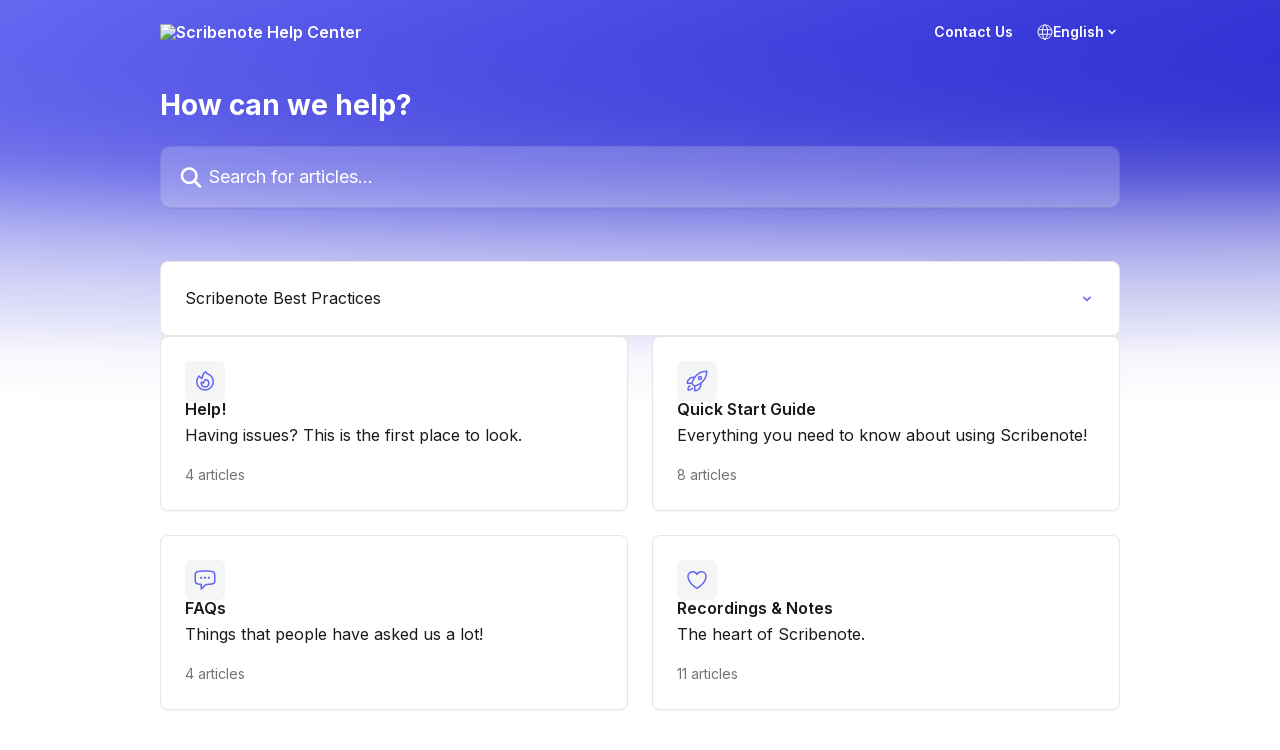

--- FILE ---
content_type: text/html; charset=utf-8
request_url: https://intercom.help/scribenote/en/
body_size: 13200
content:
<!DOCTYPE html><html lang="en"><head><meta charSet="utf-8" data-next-head=""/><title data-next-head="">Scribenote Help Center</title><meta property="og:title" content="Scribenote Help Center" data-next-head=""/><meta name="twitter:title" content="Scribenote Help Center" data-next-head=""/><meta property="og:description" content="Scribenote Help Center" data-next-head=""/><meta name="twitter:description" content="Scribenote Help Center" data-next-head=""/><meta name="description" content="Scribenote Help Center" data-next-head=""/><meta property="og:type" content="website" data-next-head=""/><meta property="og:image" content="https://downloads.intercomcdn.com/i/o/569367/33c14145bb11102ebd1522e1/8f809f2aac43b3d2f10e49e6ae936ccc.png" data-next-head=""/><meta property="twitter:image" content="https://downloads.intercomcdn.com/i/o/569367/33c14145bb11102ebd1522e1/8f809f2aac43b3d2f10e49e6ae936ccc.png" data-next-head=""/><meta name="robots" content="noindex, nofollow" data-next-head=""/><meta name="viewport" content="width=device-width, initial-scale=1" data-next-head=""/><link href="https://intercom.help/scribenote/assets/favicon" rel="icon" data-next-head=""/><link rel="canonical" href="https://docs.scribenote.com/en/" data-next-head=""/><link rel="alternate" href="https://docs.scribenote.com/en/" hrefLang="en" data-next-head=""/><link rel="alternate" href="https://docs.scribenote.com/en/" hrefLang="x-default" data-next-head=""/><link nonce="NYxl5N1wVfatMDnwTsnmbcdqHv68z6XEM8VyRxsThR0=" rel="preload" href="https://static.intercomassets.com/_next/static/css/3141721a1e975790.css" as="style"/><link nonce="NYxl5N1wVfatMDnwTsnmbcdqHv68z6XEM8VyRxsThR0=" rel="stylesheet" href="https://static.intercomassets.com/_next/static/css/3141721a1e975790.css" data-n-g=""/><link nonce="NYxl5N1wVfatMDnwTsnmbcdqHv68z6XEM8VyRxsThR0=" rel="preload" href="https://static.intercomassets.com/_next/static/css/b6200d0221da3810.css" as="style"/><link nonce="NYxl5N1wVfatMDnwTsnmbcdqHv68z6XEM8VyRxsThR0=" rel="stylesheet" href="https://static.intercomassets.com/_next/static/css/b6200d0221da3810.css"/><noscript data-n-css="NYxl5N1wVfatMDnwTsnmbcdqHv68z6XEM8VyRxsThR0="></noscript><script defer="" nonce="NYxl5N1wVfatMDnwTsnmbcdqHv68z6XEM8VyRxsThR0=" nomodule="" src="https://static.intercomassets.com/_next/static/chunks/polyfills-42372ed130431b0a.js"></script><script defer="" src="https://static.intercomassets.com/_next/static/chunks/1770.678fb10d9b0aa13f.js" nonce="NYxl5N1wVfatMDnwTsnmbcdqHv68z6XEM8VyRxsThR0="></script><script src="https://static.intercomassets.com/_next/static/chunks/webpack-bddfdcefc2f9fcc5.js" nonce="NYxl5N1wVfatMDnwTsnmbcdqHv68z6XEM8VyRxsThR0=" defer=""></script><script src="https://static.intercomassets.com/_next/static/chunks/framework-1f1b8d38c1d86c61.js" nonce="NYxl5N1wVfatMDnwTsnmbcdqHv68z6XEM8VyRxsThR0=" defer=""></script><script src="https://static.intercomassets.com/_next/static/chunks/main-867d51f9867933e7.js" nonce="NYxl5N1wVfatMDnwTsnmbcdqHv68z6XEM8VyRxsThR0=" defer=""></script><script src="https://static.intercomassets.com/_next/static/chunks/pages/_app-48cb5066bcd6f6c7.js" nonce="NYxl5N1wVfatMDnwTsnmbcdqHv68z6XEM8VyRxsThR0=" defer=""></script><script src="https://static.intercomassets.com/_next/static/chunks/d0502abb-aa607f45f5026044.js" nonce="NYxl5N1wVfatMDnwTsnmbcdqHv68z6XEM8VyRxsThR0=" defer=""></script><script src="https://static.intercomassets.com/_next/static/chunks/6190-ef428f6633b5a03f.js" nonce="NYxl5N1wVfatMDnwTsnmbcdqHv68z6XEM8VyRxsThR0=" defer=""></script><script src="https://static.intercomassets.com/_next/static/chunks/296-7834dcf3444315af.js" nonce="NYxl5N1wVfatMDnwTsnmbcdqHv68z6XEM8VyRxsThR0=" defer=""></script><script src="https://static.intercomassets.com/_next/static/chunks/1493-082b934bc7717cd6.js" nonce="NYxl5N1wVfatMDnwTsnmbcdqHv68z6XEM8VyRxsThR0=" defer=""></script><script src="https://static.intercomassets.com/_next/static/chunks/pages/%5BhelpCenterIdentifier%5D/%5Blocale%5D/landing-11986287b0fe7a13.js" nonce="NYxl5N1wVfatMDnwTsnmbcdqHv68z6XEM8VyRxsThR0=" defer=""></script><script src="https://static.intercomassets.com/_next/static/owCM6oqJUAqxAIiAh7wdD/_buildManifest.js" nonce="NYxl5N1wVfatMDnwTsnmbcdqHv68z6XEM8VyRxsThR0=" defer=""></script><script src="https://static.intercomassets.com/_next/static/owCM6oqJUAqxAIiAh7wdD/_ssgManifest.js" nonce="NYxl5N1wVfatMDnwTsnmbcdqHv68z6XEM8VyRxsThR0=" defer=""></script><meta name="sentry-trace" content="6e69cce5edb4c949798d55f46e4093f4-3b8235622764f09f-0"/><meta name="baggage" content="sentry-environment=production,sentry-release=26d76f7c84b09204ce798b2e4a56b669913ab165,sentry-public_key=187f842308a64dea9f1f64d4b1b9c298,sentry-trace_id=6e69cce5edb4c949798d55f46e4093f4,sentry-org_id=2129,sentry-sampled=false,sentry-sample_rand=0.06951070112468427,sentry-sample_rate=0"/><style id="__jsx-2307219753">:root{--body-bg: rgb(255, 255, 255);
--body-image: none;
--body-bg-rgb: 255, 255, 255;
--body-border: rgb(230, 230, 230);
--body-primary-color: #1a1a1a;
--body-secondary-color: #737373;
--body-reaction-bg: rgb(242, 242, 242);
--body-reaction-text-color: rgb(64, 64, 64);
--body-toc-active-border: #737373;
--body-toc-inactive-border: #f2f2f2;
--body-toc-inactive-color: #737373;
--body-toc-active-font-weight: 400;
--body-table-border: rgb(204, 204, 204);
--body-color: hsl(0, 0%, 0%);
--footer-bg: rgb(70, 72, 94);
--footer-image: none;
--footer-border: rgb(92, 94, 123);
--footer-color: hsl(211, 10%, 61%);
--header-bg: none;
--header-image: linear-gradient(to bottom right, #6366f1,#0000ba);
--header-color: hsl(0, 0%, 100%);
--collection-card-bg: rgb(245, 245, 245);
--collection-card-image: none;
--collection-card-color: hsl(239, 84%, 67%);
--card-bg: rgb(255, 255, 255);
--card-border-color: rgb(230, 230, 230);
--card-border-inner-radius: 6px;
--card-border-radius: 8px;
--card-shadow: 0 1px 2px 0 rgb(0 0 0 / 0.05);
--search-bar-border-radius: 10px;
--search-bar-width: 100%;
--ticket-blue-bg-color: #dce1f9;
--ticket-blue-text-color: #334bfa;
--ticket-green-bg-color: #d7efdc;
--ticket-green-text-color: #0f7134;
--ticket-orange-bg-color: #ffebdb;
--ticket-orange-text-color: #b24d00;
--ticket-red-bg-color: #ffdbdb;
--ticket-red-text-color: #df2020;
--header-height: 405px;
--header-subheader-background-color: #000000;
--header-subheader-font-color: #FFFFFF;
--content-block-bg: none;
--content-block-image: url(https://downloads.intercomcdn.com/i/o/wugtrvji/642550/fb571af76b4ad5ce71f1a597029c/6fbe1ec11757d6940e64fd7f3d31663d.png);
--content-block-color: hsl(0, 0%, 100%);
--content-block-button-bg: rgb(99, 102, 241);
--content-block-button-image: none;
--content-block-button-color: hsl(0, 0%, 100%);
--content-block-button-radius: 20px;
--primary-color: hsl(239, 84%, 67%);
--primary-color-alpha-10: hsla(239, 84%, 67%, 0.1);
--primary-color-alpha-60: hsla(239, 84%, 67%, 0.6);
--text-on-primary-color: #1a1a1a}</style><style id="__jsx-3836159323">:root{--font-family-primary: 'Inter', 'Inter Fallback'}</style><style id="__jsx-2891919213">:root{--font-family-secondary: 'Inter', 'Inter Fallback'}</style><style id="__jsx-1640240498">#search-bar{--search-bar-width: 100%}</style><style id="__jsx-1238532038">#header{--header-height: 405px}</style><style id="__jsx-cf6f0ea00fa5c760">.fade-background.jsx-cf6f0ea00fa5c760{background:radial-gradient(333.38%100%at 50%0%,rgba(var(--body-bg-rgb),0)0%,rgba(var(--body-bg-rgb),.00925356)11.67%,rgba(var(--body-bg-rgb),.0337355)21.17%,rgba(var(--body-bg-rgb),.0718242)28.85%,rgba(var(--body-bg-rgb),.121898)35.03%,rgba(var(--body-bg-rgb),.182336)40.05%,rgba(var(--body-bg-rgb),.251516)44.25%,rgba(var(--body-bg-rgb),.327818)47.96%,rgba(var(--body-bg-rgb),.409618)51.51%,rgba(var(--body-bg-rgb),.495297)55.23%,rgba(var(--body-bg-rgb),.583232)59.47%,rgba(var(--body-bg-rgb),.671801)64.55%,rgba(var(--body-bg-rgb),.759385)70.81%,rgba(var(--body-bg-rgb),.84436)78.58%,rgba(var(--body-bg-rgb),.9551)88.2%,rgba(var(--body-bg-rgb),1)100%),var(--header-image),var(--header-bg);background-size:cover;background-position-x:center}</style></head><body><div id="__next"><div dir="ltr" class="h-full w-full"><span class="hidden">Copyright (c) 2023, Intercom, Inc. (legal@intercom.io) with Reserved Font Name &quot;Inter&quot;.
      This Font Software is licensed under the SIL Open Font License, Version 1.1.</span><span class="hidden">Copyright (c) 2023, Intercom, Inc. (legal@intercom.io) with Reserved Font Name &quot;Inter&quot;.
      This Font Software is licensed under the SIL Open Font License, Version 1.1.</span><a href="#main-content" class="sr-only font-bold text-header-color focus:not-sr-only focus:absolute focus:left-4 focus:top-4 focus:z-50" aria-roledescription="Link, Press control-option-right-arrow to exit">Skip to main content</a><main class=""><header id="header" data-testid="header" class="jsx-cf6f0ea00fa5c760 flex flex-col text-header-color"><div class="jsx-cf6f0ea00fa5c760 relative flex grow flex-col fade-background -mb-36 pb-48 sm:min-h-header"><div id="sr-announcement" aria-live="polite" class="jsx-cf6f0ea00fa5c760 sr-only"></div><div class="jsx-cf6f0ea00fa5c760 flex h-full flex-col items-center marker:shrink-0"><section class="relative flex w-full flex-col mb-6 pb-6"><div class="header__meta_wrapper flex justify-center px-5 pt-6 leading-none sm:px-10"><div class="flex items-center w-240" data-testid="subheader-container"><div class="mo__body header__site_name"><div class="header__logo"><a href="/scribenote/en/"><img src="https://downloads.intercomcdn.com/i/o/437609/684c0ac4935b2d7701158195/73cadf6af611631432de22ab0b98ef7a.png" height="106" alt="Scribenote Help Center"/></a></div></div><div><div class="flex items-center font-semibold"><div class="flex items-center md:hidden" data-testid="small-screen-children"><button class="flex items-center border-none bg-transparent px-1.5" data-testid="hamburger-menu-button" aria-label="Open menu"><svg width="24" height="24" viewBox="0 0 16 16" xmlns="http://www.w3.org/2000/svg" class="fill-current"><path d="M1.86861 2C1.38889 2 1 2.3806 1 2.85008C1 3.31957 1.38889 3.70017 1.86861 3.70017H14.1314C14.6111 3.70017 15 3.31957 15 2.85008C15 2.3806 14.6111 2 14.1314 2H1.86861Z"></path><path d="M1 8C1 7.53051 1.38889 7.14992 1.86861 7.14992H14.1314C14.6111 7.14992 15 7.53051 15 8C15 8.46949 14.6111 8.85008 14.1314 8.85008H1.86861C1.38889 8.85008 1 8.46949 1 8Z"></path><path d="M1 13.1499C1 12.6804 1.38889 12.2998 1.86861 12.2998H14.1314C14.6111 12.2998 15 12.6804 15 13.1499C15 13.6194 14.6111 14 14.1314 14H1.86861C1.38889 14 1 13.6194 1 13.1499Z"></path></svg></button><div class="fixed right-0 top-0 z-50 h-full w-full hidden" data-testid="hamburger-menu"><div class="flex h-full w-full justify-end bg-black bg-opacity-30"><div class="flex h-fit w-full flex-col bg-white opacity-100 sm:h-full sm:w-1/2"><button class="text-body-font flex items-center self-end border-none bg-transparent pr-6 pt-6" data-testid="hamburger-menu-close-button" aria-label="Close menu"><svg width="24" height="24" viewBox="0 0 16 16" xmlns="http://www.w3.org/2000/svg"><path d="M3.5097 3.5097C3.84165 3.17776 4.37984 3.17776 4.71178 3.5097L7.99983 6.79775L11.2879 3.5097C11.6198 3.17776 12.158 3.17776 12.49 3.5097C12.8219 3.84165 12.8219 4.37984 12.49 4.71178L9.20191 7.99983L12.49 11.2879C12.8219 11.6198 12.8219 12.158 12.49 12.49C12.158 12.8219 11.6198 12.8219 11.2879 12.49L7.99983 9.20191L4.71178 12.49C4.37984 12.8219 3.84165 12.8219 3.5097 12.49C3.17776 12.158 3.17776 11.6198 3.5097 11.2879L6.79775 7.99983L3.5097 4.71178C3.17776 4.37984 3.17776 3.84165 3.5097 3.5097Z"></path></svg></button><nav class="flex flex-col pl-4 text-black"><a target="_blank" rel="noopener noreferrer" href="mailto:support@scribenote.com" class="mx-5 mb-5 text-md no-underline hover:opacity-80 md:mx-3 md:my-0 md:text-base" data-testid="header-link-0">Contact Us</a><div class="relative cursor-pointer has-[:focus]:outline"><select class="peer absolute z-10 block h-6 w-full cursor-pointer opacity-0 md:text-base" aria-label="Change language" id="language-selector"><option value="/scribenote/en/" class="text-black" selected="">English</option></select><div class="mb-10 ml-5 flex items-center gap-1 text-md hover:opacity-80 peer-hover:opacity-80 md:m-0 md:ml-3 md:text-base" aria-hidden="true"><svg id="locale-picker-globe" width="16" height="16" viewBox="0 0 16 16" fill="none" xmlns="http://www.w3.org/2000/svg" class="shrink-0" aria-hidden="true"><path d="M8 15C11.866 15 15 11.866 15 8C15 4.13401 11.866 1 8 1C4.13401 1 1 4.13401 1 8C1 11.866 4.13401 15 8 15Z" stroke="currentColor" stroke-linecap="round" stroke-linejoin="round"></path><path d="M8 15C9.39949 15 10.534 11.866 10.534 8C10.534 4.13401 9.39949 1 8 1C6.60051 1 5.466 4.13401 5.466 8C5.466 11.866 6.60051 15 8 15Z" stroke="currentColor" stroke-linecap="round" stroke-linejoin="round"></path><path d="M1.448 5.75989H14.524" stroke="currentColor" stroke-linecap="round" stroke-linejoin="round"></path><path d="M1.448 10.2402H14.524" stroke="currentColor" stroke-linecap="round" stroke-linejoin="round"></path></svg>English<svg id="locale-picker-arrow" width="16" height="16" viewBox="0 0 16 16" fill="none" xmlns="http://www.w3.org/2000/svg" class="shrink-0" aria-hidden="true"><path d="M5 6.5L8.00093 9.5L11 6.50187" stroke="currentColor" stroke-width="1.5" stroke-linecap="round" stroke-linejoin="round"></path></svg></div></div></nav></div></div></div></div><nav class="hidden items-center md:flex" data-testid="large-screen-children"><a target="_blank" rel="noopener noreferrer" href="mailto:support@scribenote.com" class="mx-5 mb-5 text-md no-underline hover:opacity-80 md:mx-3 md:my-0 md:text-base" data-testid="header-link-0">Contact Us</a><div class="relative cursor-pointer has-[:focus]:outline"><select class="peer absolute z-10 block h-6 w-full cursor-pointer opacity-0 md:text-base" aria-label="Change language" id="language-selector"><option value="/scribenote/en/" class="text-black" selected="">English</option></select><div class="mb-10 ml-5 flex items-center gap-1 text-md hover:opacity-80 peer-hover:opacity-80 md:m-0 md:ml-3 md:text-base" aria-hidden="true"><svg id="locale-picker-globe" width="16" height="16" viewBox="0 0 16 16" fill="none" xmlns="http://www.w3.org/2000/svg" class="shrink-0" aria-hidden="true"><path d="M8 15C11.866 15 15 11.866 15 8C15 4.13401 11.866 1 8 1C4.13401 1 1 4.13401 1 8C1 11.866 4.13401 15 8 15Z" stroke="currentColor" stroke-linecap="round" stroke-linejoin="round"></path><path d="M8 15C9.39949 15 10.534 11.866 10.534 8C10.534 4.13401 9.39949 1 8 1C6.60051 1 5.466 4.13401 5.466 8C5.466 11.866 6.60051 15 8 15Z" stroke="currentColor" stroke-linecap="round" stroke-linejoin="round"></path><path d="M1.448 5.75989H14.524" stroke="currentColor" stroke-linecap="round" stroke-linejoin="round"></path><path d="M1.448 10.2402H14.524" stroke="currentColor" stroke-linecap="round" stroke-linejoin="round"></path></svg>English<svg id="locale-picker-arrow" width="16" height="16" viewBox="0 0 16 16" fill="none" xmlns="http://www.w3.org/2000/svg" class="shrink-0" aria-hidden="true"><path d="M5 6.5L8.00093 9.5L11 6.50187" stroke="currentColor" stroke-width="1.5" stroke-linecap="round" stroke-linejoin="round"></path></svg></div></div></nav></div></div></div></div></section><section class="relative mx-5 flex h-full w-full flex-col items-center px-5 sm:px-10"><div class="flex h-full max-w-full flex-col w-240 justify-end" data-testid="main-header-container"><h1 class="text-7 mb-6 text-welcome-message font-bold text-header-color text-start">How can we help?</h1><div id="search-bar" class="relative w-full"><form action="/scribenote/en/" autoComplete="off"><div class="flex w-full flex-col items-start"><div class="relative flex w-full sm:w-search-bar"><label for="search-input" class="sr-only">Search for articles...</label><input id="search-input" type="text" autoComplete="off" class="peer w-full rounded-search-bar border border-black-alpha-8 bg-white-alpha-20 p-4 ps-12 font-secondary text-lg text-header-color shadow-search-bar outline-none transition ease-linear placeholder:text-header-color hover:bg-white-alpha-27 hover:shadow-search-bar-hover focus:border-transparent focus:bg-white focus:text-black-10 focus:shadow-search-bar-focused placeholder:focus:text-black-45" placeholder="Search for articles..." name="q" aria-label="Search for articles..." value=""/><div class="absolute inset-y-0 start-0 flex items-center fill-header-color peer-focus-visible:fill-black-45 pointer-events-none ps-5"><svg width="22" height="21" viewBox="0 0 22 21" xmlns="http://www.w3.org/2000/svg" class="fill-inherit" aria-hidden="true"><path fill-rule="evenodd" clip-rule="evenodd" d="M3.27485 8.7001C3.27485 5.42781 5.92757 2.7751 9.19985 2.7751C12.4721 2.7751 15.1249 5.42781 15.1249 8.7001C15.1249 11.9724 12.4721 14.6251 9.19985 14.6251C5.92757 14.6251 3.27485 11.9724 3.27485 8.7001ZM9.19985 0.225098C4.51924 0.225098 0.724854 4.01948 0.724854 8.7001C0.724854 13.3807 4.51924 17.1751 9.19985 17.1751C11.0802 17.1751 12.8176 16.5627 14.2234 15.5265L19.0981 20.4013C19.5961 20.8992 20.4033 20.8992 20.9013 20.4013C21.3992 19.9033 21.3992 19.0961 20.9013 18.5981L16.0264 13.7233C17.0625 12.3176 17.6749 10.5804 17.6749 8.7001C17.6749 4.01948 13.8805 0.225098 9.19985 0.225098Z"></path></svg></div></div></div></form></div></div></section></div></div></header><div class="z-1 flex shrink-0 grow basis-auto justify-center px-5 sm:px-10"><section data-testid="main-content" id="main-content" class="max-w-full w-240"><section data-testid="landing-section"><div class="flex flex-col gap-12"><section class="flex flex-col rounded-card border border-solid border-card-border bg-card-bg p-2 sm:p-3"><div class="grid auto-rows-auto gap-x-4 sm:gap-x-6 md:grid-cols-1" role="list"><a class="duration-250 group/article flex flex-row justify-between gap-2 py-2 no-underline transition ease-linear hover:bg-primary-alpha-10 hover:text-primary sm:rounded-card-inner sm:py-3 rounded-card-inner px-3" href="https://docs.scribenote.com/en/articles/8180340-scribenote-best-practices" data-testid="article-link"><div class="flex flex-col p-0"><span class="m-0 text-md text-body-primary-color group-hover/article:text-primary font-regular">Scribenote Best Practices</span></div><div class="flex shrink-0 flex-col justify-center p-0"><svg class="block h-4 w-4 text-primary ltr:-rotate-90 rtl:rotate-90" fill="currentColor" viewBox="0 0 20 20" xmlns="http://www.w3.org/2000/svg"><path fill-rule="evenodd" d="M5.293 7.293a1 1 0 011.414 0L10 10.586l3.293-3.293a1 1 0 111.414 1.414l-4 4a1 1 0 01-1.414 0l-4-4a1 1 0 010-1.414z" clip-rule="evenodd"></path></svg></div></a></div></section><div class="grid auto-rows-auto gap-x-4 sm:gap-x-6 gap-y-4 sm:gap-y-6 md:grid-cols-2" role="list"><a href="https://docs.scribenote.com/en/collections/5543857-help" data-testid="collection-card-classic" class="collection-link group/collection-summary flex grow overflow-hidden border border-solid border-card-border bg-card-bg no-underline shadow-card transition ease-linear rounded-card hover:border-primary-alpha-60 flex-col"><div class="flex grow flex-col gap-4 p-5 sm:flex-col sm:p-6" id="help"><div id="collection-icon-5543857" class="flex items-center rounded-card-inner bg-cover bg-center h-10 w-10 justify-center bg-collection-card-bg bg-collection-card-image" data-test-collection-photo="true"><div class="h-6 w-6"><img src="https://intercom.help/scribenote/assets/svg/icon:nature-fire/6366f1" alt="" width="100%" height="100%" loading="lazy"/></div></div><div class="intercom-force-break flex w-full flex-1 flex-col text-body-primary-color justify-between"><div><div class="-mt-1 mb-0.5 line-clamp-2 text-md font-semibold leading-normal text-body-primary-color transition ease-linear group-hover/collection-summary:text-primary sm:line-clamp-1" data-testid="collection-name">Help!</div><p class="mb-0 mt-0 line-clamp-3 text-md sm:line-clamp-2">Having issues? This is the first place to look.</p></div><div class="mt-4"><div class="flex"><span class="line-clamp-1 flex text-base text-body-secondary-color">4 articles</span></div></div></div></div></a><a href="https://docs.scribenote.com/en/collections/5506731-quick-start-guide" data-testid="collection-card-classic" class="collection-link group/collection-summary flex grow overflow-hidden border border-solid border-card-border bg-card-bg no-underline shadow-card transition ease-linear rounded-card hover:border-primary-alpha-60 flex-col"><div class="flex grow flex-col gap-4 p-5 sm:flex-col sm:p-6" id="quick-start-guide"><div id="collection-icon-5506731" class="flex items-center rounded-card-inner bg-cover bg-center h-10 w-10 justify-center bg-collection-card-bg bg-collection-card-image" data-test-collection-photo="true"><div class="h-6 w-6"><img src="https://intercom.help/scribenote/assets/svg/icon:other-rocket-launch/6366f1" alt="" width="100%" height="100%" loading="lazy"/></div></div><div class="intercom-force-break flex w-full flex-1 flex-col text-body-primary-color justify-between"><div><div class="-mt-1 mb-0.5 line-clamp-2 text-md font-semibold leading-normal text-body-primary-color transition ease-linear group-hover/collection-summary:text-primary sm:line-clamp-1" data-testid="collection-name">Quick Start Guide</div><p class="mb-0 mt-0 line-clamp-3 text-md sm:line-clamp-2">Everything you need to know about using Scribenote!</p></div><div class="mt-4"><div class="flex"><span class="line-clamp-1 flex text-base text-body-secondary-color">8 articles</span></div></div></div></div></a><a href="https://docs.scribenote.com/en/collections/5552939-faqs" data-testid="collection-card-classic" class="collection-link group/collection-summary flex grow overflow-hidden border border-solid border-card-border bg-card-bg no-underline shadow-card transition ease-linear rounded-card hover:border-primary-alpha-60 flex-col"><div class="flex grow flex-col gap-4 p-5 sm:flex-col sm:p-6" id="faqs"><div id="collection-icon-5552939" class="flex items-center rounded-card-inner bg-cover bg-center h-10 w-10 justify-center bg-collection-card-bg bg-collection-card-image" data-test-collection-photo="true"><div class="h-6 w-6"><img src="https://intercom.help/scribenote/assets/svg/icon:people-chat-gets-chat-bubble-left-ellipsis/6366f1" alt="" width="100%" height="100%" loading="lazy"/></div></div><div class="intercom-force-break flex w-full flex-1 flex-col text-body-primary-color justify-between"><div><div class="-mt-1 mb-0.5 line-clamp-2 text-md font-semibold leading-normal text-body-primary-color transition ease-linear group-hover/collection-summary:text-primary sm:line-clamp-1" data-testid="collection-name">FAQs</div><p class="mb-0 mt-0 line-clamp-3 text-md sm:line-clamp-2">Things that people have asked us a lot!</p></div><div class="mt-4"><div class="flex"><span class="line-clamp-1 flex text-base text-body-secondary-color">4 articles</span></div></div></div></div></a><a href="https://docs.scribenote.com/en/collections/9603654-recordings-notes" data-testid="collection-card-classic" class="collection-link group/collection-summary flex grow overflow-hidden border border-solid border-card-border bg-card-bg no-underline shadow-card transition ease-linear rounded-card hover:border-primary-alpha-60 flex-col"><div class="flex grow flex-col gap-4 p-5 sm:flex-col sm:p-6" id="recordings-notes"><div id="collection-icon-9603654" class="flex items-center rounded-card-inner bg-cover bg-center h-10 w-10 justify-center bg-collection-card-bg bg-collection-card-image" data-test-collection-photo="true"><div class="h-6 w-6"><img src="https://intercom.help/scribenote/assets/svg/icon:nature-heart/6366f1" alt="" width="100%" height="100%" loading="lazy"/></div></div><div class="intercom-force-break flex w-full flex-1 flex-col text-body-primary-color justify-between"><div><div class="-mt-1 mb-0.5 line-clamp-2 text-md font-semibold leading-normal text-body-primary-color transition ease-linear group-hover/collection-summary:text-primary sm:line-clamp-1" data-testid="collection-name">Recordings &amp; Notes</div><p class="mb-0 mt-0 line-clamp-3 text-md sm:line-clamp-2">The heart of Scribenote.</p></div><div class="mt-4"><div class="flex"><span class="line-clamp-1 flex text-base text-body-secondary-color">11 articles</span></div></div></div></div></a><a href="https://docs.scribenote.com/en/collections/6679942-templates-customization" data-testid="collection-card-classic" class="collection-link group/collection-summary flex grow overflow-hidden border border-solid border-card-border bg-card-bg no-underline shadow-card transition ease-linear rounded-card hover:border-primary-alpha-60 flex-col"><div class="flex grow flex-col gap-4 p-5 sm:flex-col sm:p-6" id="templates-customization"><div id="collection-icon-6679942" class="flex items-center rounded-card-inner bg-cover bg-center h-10 w-10 justify-center bg-collection-card-bg bg-collection-card-image" data-test-collection-photo="true"><div class="h-6 w-6"><img src="https://intercom.help/scribenote/assets/svg/icon:content-paint-brush/6366f1" alt="" width="100%" height="100%" loading="lazy"/></div></div><div class="intercom-force-break flex w-full flex-1 flex-col text-body-primary-color justify-between"><div><div class="-mt-1 mb-0.5 line-clamp-2 text-md font-semibold leading-normal text-body-primary-color transition ease-linear group-hover/collection-summary:text-primary sm:line-clamp-1" data-testid="collection-name">Templates &amp; Customization</div><p class="mb-0 mt-0 line-clamp-3 text-md sm:line-clamp-2">Settings to customize your Scribenote experience.</p></div><div class="mt-4"><div class="flex"><span class="line-clamp-1 flex text-base text-body-secondary-color">15 articles</span></div></div></div></div></a><a href="https://docs.scribenote.com/en/collections/11081590-account-and-billing" data-testid="collection-card-classic" class="collection-link group/collection-summary flex grow overflow-hidden border border-solid border-card-border bg-card-bg no-underline shadow-card transition ease-linear rounded-card hover:border-primary-alpha-60 flex-col"><div class="flex grow flex-col gap-4 p-5 sm:flex-col sm:p-6" id="account-and-billing"><div id="collection-icon-11081590" class="flex items-center rounded-card-inner bg-cover bg-center h-10 w-10 justify-center bg-collection-card-bg bg-collection-card-image" data-test-collection-photo="true"><div class="h-6 w-6"><img src="https://intercom.help/scribenote/assets/svg/icon:people-chat-gets-user-circle/6366f1" alt="" width="100%" height="100%" loading="lazy"/></div></div><div class="intercom-force-break flex w-full flex-1 flex-col text-body-primary-color justify-between"><div><div class="-mt-1 mb-0.5 line-clamp-2 text-md font-semibold leading-normal text-body-primary-color transition ease-linear group-hover/collection-summary:text-primary sm:line-clamp-1" data-testid="collection-name">Account and Billing</div><p class="mb-0 mt-0 line-clamp-3 text-md sm:line-clamp-2">Account, profile and subscription inquiries! </p></div><div class="mt-4"><div class="flex"><span class="line-clamp-1 flex text-base text-body-secondary-color">4 articles</span></div></div></div></div></a><a href="https://docs.scribenote.com/en/collections/13043841-free-plan" data-testid="collection-card-classic" class="collection-link group/collection-summary flex grow overflow-hidden border border-solid border-card-border bg-card-bg no-underline shadow-card transition ease-linear rounded-card hover:border-primary-alpha-60 flex-col"><div class="flex grow flex-col gap-4 p-5 sm:flex-col sm:p-6" id="free-plan"><div id="collection-icon-13043841" class="flex items-center rounded-card-inner bg-cover bg-center h-10 w-10 justify-center bg-collection-card-bg bg-collection-card-image" data-test-collection-photo="true"><div class="h-6 w-6"><img src="https://intercom.help/scribenote/assets/svg/icon:folder/6366f1" alt="" width="100%" height="100%" loading="lazy"/></div></div><div class="intercom-force-break flex w-full flex-1 flex-col text-body-primary-color justify-between"><div><div class="-mt-1 mb-0.5 line-clamp-2 text-md font-semibold leading-normal text-body-primary-color transition ease-linear group-hover/collection-summary:text-primary sm:line-clamp-1" data-testid="collection-name">Free Plan</div><p class="mb-0 mt-0 line-clamp-3 text-md sm:line-clamp-2">Free Plan</p></div><div class="mt-4"><div class="flex"><span class="line-clamp-1 flex text-base text-body-secondary-color">3 articles</span></div></div></div></div></a><a href="https://docs.scribenote.com/en/collections/7092219-teams-and-multi-user-functionality" data-testid="collection-card-classic" class="collection-link group/collection-summary flex grow overflow-hidden border border-solid border-card-border bg-card-bg no-underline shadow-card transition ease-linear rounded-card hover:border-primary-alpha-60 flex-col"><div class="flex grow flex-col gap-4 p-5 sm:flex-col sm:p-6" id="teams-and-multi-user-functionality"><div id="collection-icon-7092219" class="flex items-center rounded-card-inner bg-cover bg-center h-10 w-10 justify-center bg-collection-card-bg bg-collection-card-image" data-test-collection-photo="true"><div class="h-6 w-6"><img src="https://intercom.help/scribenote/assets/svg/icon:people-chat-gets-users/6366f1" alt="" width="100%" height="100%" loading="lazy"/></div></div><div class="intercom-force-break flex w-full flex-1 flex-col text-body-primary-color justify-between"><div><div class="-mt-1 mb-0.5 line-clamp-2 text-md font-semibold leading-normal text-body-primary-color transition ease-linear group-hover/collection-summary:text-primary sm:line-clamp-1" data-testid="collection-name">Teams and Multi-User Functionality</div><p class="mb-0 mt-0 line-clamp-3 text-md sm:line-clamp-2">You can use Scribenote with your team!</p></div><div class="mt-4"><div class="flex"><span class="line-clamp-1 flex text-base text-body-secondary-color">6 articles</span></div></div></div></div></a><a href="https://docs.scribenote.com/en/collections/14496453-scribephone" data-testid="collection-card-classic" class="collection-link group/collection-summary flex grow overflow-hidden border border-solid border-card-border bg-card-bg no-underline shadow-card transition ease-linear rounded-card hover:border-primary-alpha-60 flex-col"><div class="flex grow flex-col gap-4 p-5 sm:flex-col sm:p-6" id="scribephone"><div id="collection-icon-14496453" class="flex items-center rounded-card-inner bg-cover bg-center h-10 w-10 justify-center bg-collection-card-bg bg-collection-card-image" data-test-collection-photo="true"><div class="h-6 w-6"><img src="https://intercom.help/scribenote/assets/svg/icon:communication-phone/6366f1" alt="" width="100%" height="100%" loading="lazy"/></div></div><div class="intercom-force-break flex w-full flex-1 flex-col text-body-primary-color justify-between"><div><div class="-mt-1 mb-0.5 line-clamp-2 text-md font-semibold leading-normal text-body-primary-color transition ease-linear group-hover/collection-summary:text-primary sm:line-clamp-1" data-testid="collection-name">Scribephone</div><p class="mb-0 mt-0 line-clamp-3 text-md sm:line-clamp-2">Every call is recorded with both sides of the conversation captured!</p></div><div class="mt-4"><div class="flex"><span class="line-clamp-1 flex text-base text-body-secondary-color">3 articles</span></div></div></div></div></a><a href="https://docs.scribenote.com/en/collections/7216868-integrations-exporting-notes" data-testid="collection-card-classic" class="collection-link group/collection-summary flex grow overflow-hidden border border-solid border-card-border bg-card-bg no-underline shadow-card transition ease-linear rounded-card hover:border-primary-alpha-60 flex-col"><div class="flex grow flex-col gap-4 p-5 sm:flex-col sm:p-6" id="integrations-exporting-notes"><div id="collection-icon-7216868" class="flex items-center rounded-card-inner bg-cover bg-center h-10 w-10 justify-center bg-collection-card-bg bg-collection-card-image" data-test-collection-photo="true"><div class="h-6 w-6"><img src="https://intercom.help/scribenote/assets/svg/icon:sft-cursor-arrow-rays/6366f1" alt="" width="100%" height="100%" loading="lazy"/></div></div><div class="intercom-force-break flex w-full flex-1 flex-col text-body-primary-color justify-between"><div><div class="-mt-1 mb-0.5 line-clamp-2 text-md font-semibold leading-normal text-body-primary-color transition ease-linear group-hover/collection-summary:text-primary sm:line-clamp-1" data-testid="collection-name">Integrations &amp; Exporting Notes</div><p class="mb-0 mt-0 line-clamp-3 text-md sm:line-clamp-2">Learn how to connect Scribenote with your favourite tools and streamline your workflow.</p></div><div class="mt-4"><div class="flex"><span class="line-clamp-1 flex text-base text-body-secondary-color">5 articles</span></div></div></div></div></a><a href="https://docs.scribenote.com/en/collections/5847217-scribenote-web-app-app-scribenote-com" data-testid="collection-card-classic" class="collection-link group/collection-summary flex grow overflow-hidden border border-solid border-card-border bg-card-bg no-underline shadow-card transition ease-linear rounded-card hover:border-primary-alpha-60 flex-col"><div class="flex grow flex-col gap-4 p-5 sm:flex-col sm:p-6" id="scribenote-web-app-app-scribenote-com"><div id="collection-icon-5847217" class="flex items-center rounded-card-inner bg-cover bg-center h-10 w-10 justify-center bg-collection-card-bg bg-collection-card-image" data-test-collection-photo="true"><div class="h-6 w-6"><img src="https://intercom.help/scribenote/assets/svg/icon:other-devices-tv/6366f1" alt="" width="100%" height="100%" loading="lazy"/></div></div><div class="intercom-force-break flex w-full flex-1 flex-col text-body-primary-color justify-between"><div><div class="-mt-1 mb-0.5 line-clamp-2 text-md font-semibold leading-normal text-body-primary-color transition ease-linear group-hover/collection-summary:text-primary sm:line-clamp-1" data-testid="collection-name">Scribenote Web App (app.scribenote.com) </div><p class="mb-0 mt-0 line-clamp-3 text-md sm:line-clamp-2">Read these guides if you&#x27;re using Scribenote in your web browser.</p></div><div class="mt-4"><div class="flex"><span class="line-clamp-1 flex text-base text-body-secondary-color">5 articles</span></div></div></div></div></a><a href="https://docs.scribenote.com/en/collections/11183205-scribenote-mobile-app-new" data-testid="collection-card-classic" class="collection-link group/collection-summary flex grow overflow-hidden border border-solid border-card-border bg-card-bg no-underline shadow-card transition ease-linear rounded-card hover:border-primary-alpha-60 flex-col"><div class="flex grow flex-col gap-4 p-5 sm:flex-col sm:p-6" id="scribenote-mobile-app-new"><div id="collection-icon-11183205" class="flex items-center rounded-card-inner bg-cover bg-center h-10 w-10 justify-center bg-collection-card-bg bg-collection-card-image" data-test-collection-photo="true"><div class="h-6 w-6"><img src="https://intercom.help/scribenote/assets/svg/icon:other-devices-device-phone-mobile/6366f1" alt="" width="100%" height="100%" loading="lazy"/></div></div><div class="intercom-force-break flex w-full flex-1 flex-col text-body-primary-color justify-between"><div><div class="-mt-1 mb-0.5 line-clamp-2 text-md font-semibold leading-normal text-body-primary-color transition ease-linear group-hover/collection-summary:text-primary sm:line-clamp-1" data-testid="collection-name">Scribenote Mobile App (New!)</div><p class="mb-0 mt-0 line-clamp-3 text-md sm:line-clamp-2">Read these guides if you are using the newly released Scribenote app on your phone or tablet.</p></div><div class="mt-4"><div class="flex"><span class="line-clamp-1 flex text-base text-body-secondary-color">7 articles</span></div></div></div></div></a><a href="https://docs.scribenote.com/en/collections/16356339-companion" data-testid="collection-card-classic" class="collection-link group/collection-summary flex grow overflow-hidden border border-solid border-card-border bg-card-bg no-underline shadow-card transition ease-linear rounded-card hover:border-primary-alpha-60 flex-col"><div class="flex grow flex-col gap-4 p-5 sm:flex-col sm:p-6" id="companion"><div id="collection-icon-16356339" class="flex items-center rounded-card-inner bg-cover bg-center h-10 w-10 justify-center bg-collection-card-bg bg-collection-card-image" data-test-collection-photo="true"><div class="h-6 w-6"><img src="https://intercom.help/scribenote/assets/svg/icon:other-light-bulb/6366f1" alt="" width="100%" height="100%" loading="lazy"/></div></div><div class="intercom-force-break flex w-full flex-1 flex-col text-body-primary-color justify-between"><div><div class="-mt-1 mb-0.5 line-clamp-2 text-md font-semibold leading-normal text-body-primary-color transition ease-linear group-hover/collection-summary:text-primary sm:line-clamp-1" data-testid="collection-name">Companion</div><p class="mb-0 mt-0 line-clamp-3 text-md sm:line-clamp-2">Companion is every vet’s trusted partner in Scribenote. It&#x27;s like having another vet or assistant by their side, helping them stay organized, complete tasks faster, and focus on what matters most: caring for their patients</p></div><div class="mt-4"><div class="flex"><span class="line-clamp-1 flex text-base text-body-secondary-color">3 articles</span></div></div></div></div></a></div></div></section></section></div><footer id="footer" class="mt-24 shrink-0 bg-footer-bg px-0 py-12 text-left text-base text-footer-color"><div class="shrink-0 grow basis-auto px-5 sm:px-10"><div class="mx-auto max-w-240 sm:w-auto"><div><div class="text-center" data-testid="simple-footer-layout"><div class="align-middle text-lg text-footer-color"><a class="no-underline" href="/scribenote/en/"><img data-testid="logo-img" src="https://downloads.intercomcdn.com/i/o/437609/684c0ac4935b2d7701158195/73cadf6af611631432de22ab0b98ef7a.png" alt="Scribenote Help Center" class="max-h-8 contrast-80 inline"/></a></div><div class="mt-3 text-base">(815) 605-8195 | support@scribenote.com</div><div class="mt-10" data-testid="simple-footer-links"><div class="flex flex-row justify-center"><span><ul data-testid="custom-links" class="mb-4 p-0" id="custom-links"><li class="mx-3 inline-block list-none"><a target="_blank" href="https://www.scribenote.com/about-us" rel="nofollow noreferrer noopener" data-testid="footer-custom-link-0" class="no-underline">About Us</a></li><li class="mx-3 inline-block list-none"><a target="_blank" href="https://blog.scribenote.com/" rel="nofollow noreferrer noopener" data-testid="footer-custom-link-1" class="no-underline">Blog</a></li></ul></span></div><ul data-testid="social-links" class="flex flex-wrap items-center gap-4 p-0 justify-center" id="social-links"><li class="list-none align-middle"><a target="_blank" href="https://www.facebook.com/scribenote" rel="nofollow noreferrer noopener" data-testid="footer-social-link-0" class="no-underline"><img src="https://intercom.help/scribenote/assets/svg/icon:social-facebook/909aa5" alt="" aria-label="https://www.facebook.com/scribenote" width="16" height="16" loading="lazy" data-testid="social-icon-facebook"/></a></li><li class="list-none align-middle"><a target="_blank" href="https://www.twitter.com/ScribenoteInc" rel="nofollow noreferrer noopener" data-testid="footer-social-link-1" class="no-underline"><img src="https://intercom.help/scribenote/assets/svg/icon:social-twitter/909aa5" alt="" aria-label="https://www.twitter.com/ScribenoteInc" width="16" height="16" loading="lazy" data-testid="social-icon-twitter"/></a></li><li class="list-none align-middle"><a target="_blank" href="https://www.linkedin.com/scribenote" rel="nofollow noreferrer noopener" data-testid="footer-social-link-2" class="no-underline"><img src="https://intercom.help/scribenote/assets/svg/icon:social-linkedin/909aa5" alt="" aria-label="https://www.linkedin.com/scribenote" width="16" height="16" loading="lazy" data-testid="social-icon-linkedin"/></a></li></ul></div></div></div></div></div></footer></main></div></div><script id="__NEXT_DATA__" type="application/json" nonce="NYxl5N1wVfatMDnwTsnmbcdqHv68z6XEM8VyRxsThR0=">{"props":{"pageProps":{"app":{"id":"wugtrvji","messengerUrl":"https://widget.intercom.io/widget/wugtrvji","name":"Scribenote","poweredByIntercomUrl":"https://www.intercom.com/intercom-link?company=Scribenote\u0026solution=customer-support\u0026utm_campaign=intercom-link\u0026utm_content=We+run+on+Intercom\u0026utm_medium=help-center\u0026utm_referrer=https%3A%2F%2Fintercom.help%2Fscribenote%2Fen\u0026utm_source=desktop-web","features":{"consentBannerBeta":false,"customNotFoundErrorMessage":false,"disableFontPreloading":false,"disableNoMarginClassTransformation":false,"finOnHelpCenter":false,"hideIconsWithBackgroundImages":false,"messengerCustomFonts":false}},"helpCenterSite":{"customDomain":"docs.scribenote.com","defaultLocale":"en","disableBranding":true,"externalLoginName":"Scribenote","externalLoginUrl":"https://app.scribenote.com/auth/login","footerContactDetails":"(815) 605-8195 | support@scribenote.com","footerLinks":{"custom":[{"id":35750,"help_center_site_id":3683974,"title":"About Us","url":"https://www.scribenote.com/about-us","sort_order":1,"link_location":"footer","site_link_group_id":12983},{"id":35751,"help_center_site_id":3683974,"title":"Blog","url":"https://blog.scribenote.com/","sort_order":2,"link_location":"footer","site_link_group_id":12983}],"socialLinks":[{"iconUrl":"https://intercom.help/scribenote/assets/svg/icon:social-facebook","provider":"facebook","url":"https://www.facebook.com/scribenote"},{"iconUrl":"https://intercom.help/scribenote/assets/svg/icon:social-twitter","provider":"twitter","url":"https://www.twitter.com/ScribenoteInc"},{"iconUrl":"https://intercom.help/scribenote/assets/svg/icon:social-linkedin","provider":"linkedin","url":"https://www.linkedin.com/scribenote"}],"linkGroups":[{"title":null,"links":[{"title":"About Us","url":"https://www.scribenote.com/about-us"},{"title":"Blog","url":"https://blog.scribenote.com/"}]}]},"headerLinks":[{"site_link_group_id":4320,"id":35752,"help_center_site_id":3683974,"title":"Contact Us","url":"mailto:support@scribenote.com","sort_order":1,"link_location":"header"}],"homeCollectionCols":2,"googleAnalyticsTrackingId":null,"googleTagManagerId":null,"pathPrefixForCustomDomain":null,"seoIndexingEnabled":true,"helpCenterId":3683974,"url":"https://docs.scribenote.com","customizedFooterTextContent":null,"consentBannerConfig":null,"canInjectCustomScripts":false,"scriptSection":1,"customScriptFilesExist":false},"localeLinks":[{"id":"en","absoluteUrl":"https://docs.scribenote.com/en/","available":true,"name":"English","selected":true,"url":"/scribenote/en/"}],"requestContext":{"articleSource":null,"academy":false,"canonicalUrl":"https://docs.scribenote.com/en/","headerless":false,"isDefaultDomainRequest":true,"nonce":"NYxl5N1wVfatMDnwTsnmbcdqHv68z6XEM8VyRxsThR0=","rootUrl":"/scribenote/en/","sheetUserCipher":null,"type":"help-center"},"theme":{"color":"6366f1","siteName":"Scribenote Help Center","headline":"How can we help?","headerFontColor":"FFFFFF","logo":"https://downloads.intercomcdn.com/i/o/437609/684c0ac4935b2d7701158195/73cadf6af611631432de22ab0b98ef7a.png","logoHeight":"106","header":null,"favicon":"https://intercom.help/scribenote/assets/favicon","locale":"en","homeUrl":"https://app.scribenote.com","social":"https://downloads.intercomcdn.com/i/o/569367/33c14145bb11102ebd1522e1/8f809f2aac43b3d2f10e49e6ae936ccc.png","urlPrefixForDefaultDomain":"https://intercom.help/scribenote","customDomain":"docs.scribenote.com","customDomainUsesSsl":true,"customizationOptions":{"customizationType":1,"header":{"backgroundColor":"#6366f1","fontColor":"#FFFFFF","fadeToEdge":true,"backgroundGradient":{"steps":[{"color":"#6366f1"},{"color":"#0000ba"}]},"backgroundImageId":null,"backgroundImageUrl":null},"body":{"backgroundColor":"#ffffff","fontColor":null,"fadeToEdge":null,"backgroundGradient":null,"backgroundImageId":null},"footer":{"backgroundColor":"#46485e","fontColor":"#909aa5","fadeToEdge":null,"backgroundGradient":null,"backgroundImageId":null,"showRichTextField":false},"layout":{"homePage":{"blocks":[{"type":"content-block","enabled":false,"columns":1},{"type":"tickets-portal-link","enabled":false},{"type":"article-list","columns":1,"enabled":true,"localizedContent":[{"title":"","locale":"en","links":[{"articleId":"8180340","type":"article-link"},{"articleId":"8931444","type":"article-link"},{"articleId":"empty_article_slot","type":"article-link"},{"articleId":"empty_article_slot","type":"article-link"},{"articleId":"empty_article_slot","type":"article-link"},{"articleId":"empty_article_slot","type":"article-link"}]}]},{"type":"collection-list","columns":2,"template":0}]},"collectionsPage":{"showArticleDescriptions":false},"articlePage":{},"searchPage":{}},"collectionCard":{"global":{"backgroundColor":"#F5F5F5","fontColor":"#6366f1","fadeToEdge":null,"backgroundGradient":null,"backgroundImageId":null,"showIcons":true,"backgroundImageUrl":null},"collections":[]},"global":{"font":{"customFontFaces":[],"primary":"Inter","secondary":"Inter"},"componentStyle":{"card":{"type":"bordered","borderRadius":8}},"namedComponents":{"header":{"subheader":{"enabled":false,"style":{"backgroundColor":"#000000","fontColor":"#FFFFFF"}},"style":{"height":"245px","align":"start","justify":"end"}},"searchBar":{"style":{"width":"100%","borderRadius":10}},"footer":{"type":0}},"brand":{"colors":[],"websiteUrl":""}},"contentBlock":{"blockStyle":{"backgroundColor":"#ffffff","fontColor":"#fff","fadeToEdge":null,"backgroundGradient":null,"backgroundImageId":642550,"backgroundImageUrl":"https://downloads.intercomcdn.com/i/o/wugtrvji/642550/fb571af76b4ad5ce71f1a597029c/6fbe1ec11757d6940e64fd7f3d31663d.png"},"buttonOptions":{"backgroundColor":"#6366f1","fontColor":"#ffffff","borderRadius":20},"isFullWidth":false}},"helpCenterName":"Scribenote Help Center","footerLogo":"https://downloads.intercomcdn.com/i/o/437609/684c0ac4935b2d7701158195/73cadf6af611631432de22ab0b98ef7a.png","footerLogoHeight":"106","localisedInformation":{"contentBlock":{"locale":"en","title":"Adaptive Templates","withButton":true,"description":"Scribenote can now Scribe Like You! With Adaptive Templates, Scribenote can adapt your notes to how you want them done.","buttonTitle":"Check it out!","buttonUrl":"https://docs.scribenote.com/en/articles/10496596-building-adaptive-templates"}}},"user":{"userId":"8e04bb0d-67be-43a2-a68f-6e5126ecc464","role":"visitor_role","country_code":null},"home":{"collections":[{"articleCount":4,"authorCount":0,"authors":[],"description":"Having issues? This is the first place to look.","iconContentType":"image/svg+xml","iconUrl":"https://intercom.help/scribenote/assets/svg/icon:nature-fire","id":"5543857","name":"Help!","slug":"help","url":"https://docs.scribenote.com/en/collections/5543857-help"},{"articleCount":8,"authorCount":0,"authors":[],"description":"Everything you need to know about using Scribenote!","iconContentType":"image/svg+xml","iconUrl":"https://intercom.help/scribenote/assets/svg/icon:other-rocket-launch","id":"5506731","name":"Quick Start Guide","slug":"quick-start-guide","url":"https://docs.scribenote.com/en/collections/5506731-quick-start-guide"},{"articleCount":4,"authorCount":0,"authors":[],"description":"Things that people have asked us a lot!","iconContentType":"image/svg+xml","iconUrl":"https://intercom.help/scribenote/assets/svg/icon:people-chat-gets-chat-bubble-left-ellipsis","id":"5552939","name":"FAQs","slug":"faqs","url":"https://docs.scribenote.com/en/collections/5552939-faqs"},{"articleCount":11,"authorCount":0,"authors":[],"description":"The heart of Scribenote.","iconContentType":"image/svg+xml","iconUrl":"https://intercom.help/scribenote/assets/svg/icon:nature-heart","id":"9603654","name":"Recordings \u0026 Notes","slug":"recordings-notes","url":"https://docs.scribenote.com/en/collections/9603654-recordings-notes"},{"articleCount":15,"authorCount":0,"authors":[],"description":"Settings to customize your Scribenote experience.","iconContentType":"image/svg+xml","iconUrl":"https://intercom.help/scribenote/assets/svg/icon:content-paint-brush","id":"6679942","name":"Templates \u0026 Customization","slug":"templates-customization","url":"https://docs.scribenote.com/en/collections/6679942-templates-customization"},{"articleCount":4,"authorCount":0,"authors":[],"description":"Account, profile and subscription inquiries! ","iconContentType":"image/svg+xml","iconUrl":"https://intercom.help/scribenote/assets/svg/icon:people-chat-gets-user-circle","id":"11081590","name":"Account and Billing","slug":"account-and-billing","url":"https://docs.scribenote.com/en/collections/11081590-account-and-billing"},{"articleCount":3,"authorCount":0,"authors":[],"description":"Free Plan","iconContentType":"image/svg+xml","iconUrl":"https://intercom.help/scribenote/assets/svg/icon:folder","id":"13043841","name":"Free Plan","slug":"free-plan","url":"https://docs.scribenote.com/en/collections/13043841-free-plan"},{"articleCount":6,"authorCount":0,"authors":[],"description":"You can use Scribenote with your team!","iconContentType":"image/svg+xml","iconUrl":"https://intercom.help/scribenote/assets/svg/icon:people-chat-gets-users","id":"7092219","name":"Teams and Multi-User Functionality","slug":"teams-and-multi-user-functionality","url":"https://docs.scribenote.com/en/collections/7092219-teams-and-multi-user-functionality"},{"articleCount":3,"authorCount":0,"authors":[],"description":"Every call is recorded with both sides of the conversation captured!","iconContentType":"image/svg+xml","iconUrl":"https://intercom.help/scribenote/assets/svg/icon:communication-phone","id":"14496453","name":"Scribephone","slug":"scribephone","url":"https://docs.scribenote.com/en/collections/14496453-scribephone"},{"articleCount":5,"authorCount":0,"authors":[],"description":"Learn how to connect Scribenote with your favourite tools and streamline your workflow.","iconContentType":"image/svg+xml","iconUrl":"https://intercom.help/scribenote/assets/svg/icon:sft-cursor-arrow-rays","id":"7216868","name":"Integrations \u0026 Exporting Notes","slug":"integrations-exporting-notes","url":"https://docs.scribenote.com/en/collections/7216868-integrations-exporting-notes"},{"articleCount":5,"authorCount":0,"authors":[],"description":"Read these guides if you're using Scribenote in your web browser.","iconContentType":"image/svg+xml","iconUrl":"https://intercom.help/scribenote/assets/svg/icon:other-devices-tv","id":"5847217","name":"Scribenote Web App (app.scribenote.com) ","slug":"scribenote-web-app-app-scribenote-com","url":"https://docs.scribenote.com/en/collections/5847217-scribenote-web-app-app-scribenote-com"},{"articleCount":7,"authorCount":0,"authors":[],"description":"Read these guides if you are using the newly released Scribenote app on your phone or tablet.","iconContentType":"image/svg+xml","iconUrl":"https://intercom.help/scribenote/assets/svg/icon:other-devices-device-phone-mobile","id":"11183205","name":"Scribenote Mobile App (New!)","slug":"scribenote-mobile-app-new","url":"https://docs.scribenote.com/en/collections/11183205-scribenote-mobile-app-new"},{"articleCount":3,"authorCount":0,"authors":[],"description":"Companion is every vet’s trusted partner in Scribenote. It's like having another vet or assistant by their side, helping them stay organized, complete tasks faster, and focus on what matters most: caring for their patients","iconContentType":"image/svg+xml","iconUrl":"https://intercom.help/scribenote/assets/svg/icon:other-light-bulb","id":"16356339","name":"Companion","slug":"companion","url":"https://docs.scribenote.com/en/collections/16356339-companion"}],"layout":{"blocks":[{"type":"article-list","columns":1,"title":"","links":[{"title":"Scribenote Best Practices","url":"https://docs.scribenote.com/en/articles/8180340-scribenote-best-practices","type":"article-link"}]},{"type":"collection-list","template":0,"columns":2}]}},"themeCSSCustomProperties":{"--body-bg":"rgb(255, 255, 255)","--body-image":"none","--body-bg-rgb":"255, 255, 255","--body-border":"rgb(230, 230, 230)","--body-primary-color":"#1a1a1a","--body-secondary-color":"#737373","--body-reaction-bg":"rgb(242, 242, 242)","--body-reaction-text-color":"rgb(64, 64, 64)","--body-toc-active-border":"#737373","--body-toc-inactive-border":"#f2f2f2","--body-toc-inactive-color":"#737373","--body-toc-active-font-weight":400,"--body-table-border":"rgb(204, 204, 204)","--body-color":"hsl(0, 0%, 0%)","--footer-bg":"rgb(70, 72, 94)","--footer-image":"none","--footer-border":"rgb(92, 94, 123)","--footer-color":"hsl(211, 10%, 61%)","--header-bg":"none","--header-image":"linear-gradient(to bottom right, #6366f1,#0000ba)","--header-color":"hsl(0, 0%, 100%)","--collection-card-bg":"rgb(245, 245, 245)","--collection-card-image":"none","--collection-card-color":"hsl(239, 84%, 67%)","--card-bg":"rgb(255, 255, 255)","--card-border-color":"rgb(230, 230, 230)","--card-border-inner-radius":"6px","--card-border-radius":"8px","--card-shadow":"0 1px 2px 0 rgb(0 0 0 / 0.05)","--search-bar-border-radius":"10px","--search-bar-width":"100%","--ticket-blue-bg-color":"#dce1f9","--ticket-blue-text-color":"#334bfa","--ticket-green-bg-color":"#d7efdc","--ticket-green-text-color":"#0f7134","--ticket-orange-bg-color":"#ffebdb","--ticket-orange-text-color":"#b24d00","--ticket-red-bg-color":"#ffdbdb","--ticket-red-text-color":"#df2020","--header-height":"405px","--header-subheader-background-color":"#000000","--header-subheader-font-color":"#FFFFFF","--content-block-bg":"none","--content-block-image":"url(https://downloads.intercomcdn.com/i/o/wugtrvji/642550/fb571af76b4ad5ce71f1a597029c/6fbe1ec11757d6940e64fd7f3d31663d.png)","--content-block-color":"hsl(0, 0%, 100%)","--content-block-button-bg":"rgb(99, 102, 241)","--content-block-button-image":"none","--content-block-button-color":"hsl(0, 0%, 100%)","--content-block-button-radius":"20px","--primary-color":"hsl(239, 84%, 67%)","--primary-color-alpha-10":"hsla(239, 84%, 67%, 0.1)","--primary-color-alpha-60":"hsla(239, 84%, 67%, 0.6)","--text-on-primary-color":"#1a1a1a"},"intl":{"defaultLocale":"en","locale":"en","messages":{"layout.skip_to_main_content":"Skip to main content","layout.skip_to_main_content_exit":"Link, Press control-option-right-arrow to exit","article.attachment_icon":"Attachment icon","article.related_articles":"Related Articles","article.written_by":"Written by \u003cb\u003e{author}\u003c/b\u003e","article.table_of_contents":"Table of contents","breadcrumb.all_collections":"All Collections","breadcrumb.aria_label":"Breadcrumb","collection.article_count.one":"{count} article","collection.article_count.other":"{count} articles","collection.articles_heading":"Articles","collection.sections_heading":"Collections","collection.written_by.one":"Written by \u003cb\u003e{author}\u003c/b\u003e","collection.written_by.two":"Written by \u003cb\u003e{author1}\u003c/b\u003e and \u003cb\u003e{author2}\u003c/b\u003e","collection.written_by.three":"Written by \u003cb\u003e{author1}\u003c/b\u003e, \u003cb\u003e{author2}\u003c/b\u003e and \u003cb\u003e{author3}\u003c/b\u003e","collection.written_by.four":"Written by \u003cb\u003e{author1}\u003c/b\u003e, \u003cb\u003e{author2}\u003c/b\u003e, \u003cb\u003e{author3}\u003c/b\u003e and 1 other","collection.written_by.other":"Written by \u003cb\u003e{author1}\u003c/b\u003e, \u003cb\u003e{author2}\u003c/b\u003e, \u003cb\u003e{author3}\u003c/b\u003e and {count} others","collection.by.one":"By {author}","collection.by.two":"By {author1} and 1 other","collection.by.other":"By {author1} and {count} others","collection.by.count_one":"1 author","collection.by.count_plural":"{count} authors","community_banner.tip":"Tip","community_banner.label":"\u003cb\u003eNeed more help?\u003c/b\u003e Get support from our {link}","community_banner.link_label":"Community Forum","community_banner.description":"Find answers and get help from Intercom Support and Community Experts","header.headline":"Advice and answers from the {appName} Team","header.menu.open":"Open menu","header.menu.close":"Close menu","locale_picker.aria_label":"Change language","not_authorized.cta":"You can try sending us a message or logging in at {link}","not_found.title":"Uh oh. That page doesn’t exist.","not_found.not_authorized":"Unable to load this article, you may need to sign in first","not_found.try_searching":"Try searching for your answer or just send us a message.","tickets_portal_bad_request.title":"No access to tickets portal","tickets_portal_bad_request.learn_more":"Learn more","tickets_portal_bad_request.send_a_message":"Please contact your admin.","no_articles.title":"Empty Help Center","no_articles.no_articles":"This Help Center doesn't have any articles or collections yet.","preview.invalid_preview":"There is no preview available for {previewType}","reaction_picker.did_this_answer_your_question":"Did this answer your question?","reaction_picker.feedback_form_label":"feedback form","reaction_picker.reaction.disappointed.title":"Disappointed","reaction_picker.reaction.disappointed.aria_label":"Disappointed Reaction","reaction_picker.reaction.neutral.title":"Neutral","reaction_picker.reaction.neutral.aria_label":"Neutral Reaction","reaction_picker.reaction.smiley.title":"Smiley","reaction_picker.reaction.smiley.aria_label":"Smiley Reaction","search.box_placeholder_fin":"Ask a question","search.box_placeholder":"Search for articles...","search.clear_search":"Clear search query","search.fin_card_ask_text":"Ask","search.fin_loading_title_1":"Thinking...","search.fin_loading_title_2":"Searching through sources...","search.fin_loading_title_3":"Analyzing...","search.fin_card_description":"Find the answer with Fin AI","search.fin_empty_state":"Sorry, Fin AI wasn't able to answer your question. Try rephrasing it or asking something different","search.no_results":"We couldn't find any articles for:","search.number_of_results":"{count} search results found","search.submit_btn":"Search for articles","search.successful":"Search results for:","footer.powered_by":"We run on Intercom","footer.privacy.choice":"Your Privacy Choices","footer.social.facebook":"Facebook","footer.social.linkedin":"LinkedIn","footer.social.twitter":"Twitter","tickets.title":"Tickets","tickets.company_selector_option":"{companyName}’s tickets","tickets.all_states":"All states","tickets.filters.company_tickets":"All tickets","tickets.filters.my_tickets":"Created by me","tickets.filters.all":"All","tickets.no_tickets_found":"No tickets found","tickets.empty-state.generic.title":"No tickets found","tickets.empty-state.generic.description":"Try using different keywords or filters.","tickets.empty-state.empty-own-tickets.title":"No tickets created by you","tickets.empty-state.empty-own-tickets.description":"Tickets submitted through the messenger or by a support agent in your conversation will appear here.","tickets.empty-state.empty-q.description":"Try using different keywords or checking for typos.","tickets.navigation.home":"Home","tickets.navigation.tickets_portal":"Tickets portal","tickets.navigation.ticket_details":"Ticket #{ticketId}","tickets.view_conversation":"View conversation","tickets.send_message":"Send us a message","tickets.continue_conversation":"Continue the conversation","tickets.avatar_image.image_alt":"{firstName}’s avatar","tickets.fields.id":"Ticket ID","tickets.fields.type":"Ticket type","tickets.fields.title":"Title","tickets.fields.description":"Description","tickets.fields.created_by":"Created by","tickets.fields.email_for_notification":"You will be notified here and by email","tickets.fields.created_at":"Created on","tickets.fields.sorting_updated_at":"Last Updated","tickets.fields.state":"Ticket state","tickets.fields.assignee":"Assignee","tickets.link-block.title":"Tickets portal.","tickets.link-block.description":"Track the progress of all tickets related to your company.","tickets.states.submitted":"Submitted","tickets.states.in_progress":"In progress","tickets.states.waiting_on_customer":"Waiting on you","tickets.states.resolved":"Resolved","tickets.states.description.unassigned.submitted":"We will pick this up soon","tickets.states.description.assigned.submitted":"{assigneeName} will pick this up soon","tickets.states.description.unassigned.in_progress":"We are working on this!","tickets.states.description.assigned.in_progress":"{assigneeName} is working on this!","tickets.states.description.unassigned.waiting_on_customer":"We need more information from you","tickets.states.description.assigned.waiting_on_customer":"{assigneeName} needs more information from you","tickets.states.description.unassigned.resolved":"We have completed your ticket","tickets.states.description.assigned.resolved":"{assigneeName} has completed your ticket","tickets.attributes.boolean.true":"Yes","tickets.attributes.boolean.false":"No","tickets.filter_any":"\u003cb\u003e{name}\u003c/b\u003e is any","tickets.filter_single":"\u003cb\u003e{name}\u003c/b\u003e is {value}","tickets.filter_multiple":"\u003cb\u003e{name}\u003c/b\u003e is one of {count}","tickets.no_options_found":"No options found","tickets.filters.any_option":"Any","tickets.filters.state":"State","tickets.filters.type":"Type","tickets.filters.created_by":"Created by","tickets.filters.assigned_to":"Assigned to","tickets.filters.created_on":"Created on","tickets.filters.updated_on":"Updated on","tickets.filters.date_range.today":"Today","tickets.filters.date_range.yesterday":"Yesterday","tickets.filters.date_range.last_week":"Last week","tickets.filters.date_range.last_30_days":"Last 30 days","tickets.filters.date_range.last_90_days":"Last 90 days","tickets.filters.date_range.custom":"Custom","tickets.filters.date_range.apply_custom_range":"Apply","tickets.filters.date_range.custom_range.start_date":"From","tickets.filters.date_range.custom_range.end_date":"To","tickets.filters.clear_filters":"Clear filters","cookie_banner.default_text":"This site uses cookies and similar technologies (\"cookies\") as strictly necessary for site operation. We and our partners also would like to set additional cookies to enable site performance analytics, functionality, advertising and social media features. See our {cookiePolicyLink} for details. You can change your cookie preferences in our Cookie Settings.","cookie_banner.gdpr_text":"This site uses cookies and similar technologies (\"cookies\") as strictly necessary for site operation. We and our partners also would like to set additional cookies to enable site performance analytics, functionality, advertising and social media features. See our {cookiePolicyLink} for details. You can change your cookie preferences in our Cookie Settings.","cookie_banner.ccpa_text":"This site employs cookies and other technologies that we and our third party vendors use to monitor and record personal information about you and your interactions with the site (including content viewed, cursor movements, screen recordings, and chat contents) for the purposes described in our Cookie Policy. By continuing to visit our site, you agree to our {websiteTermsLink}, {privacyPolicyLink} and {cookiePolicyLink}.","cookie_banner.simple_text":"We use cookies to make our site work and also for analytics and advertising purposes. You can enable or disable optional cookies as desired. See our {cookiePolicyLink} for more details.","cookie_banner.cookie_policy":"Cookie Policy","cookie_banner.website_terms":"Website Terms of Use","cookie_banner.privacy_policy":"Privacy Policy","cookie_banner.accept_all":"Accept All","cookie_banner.accept":"Accept","cookie_banner.reject_all":"Reject All","cookie_banner.manage_cookies":"Manage Cookies","cookie_banner.close":"Close banner","cookie_settings.close":"Close","cookie_settings.title":"Cookie Settings","cookie_settings.description":"We use cookies to enhance your experience. You can customize your cookie preferences below. See our {cookiePolicyLink} for more details.","cookie_settings.ccpa_title":"Your Privacy Choices","cookie_settings.ccpa_description":"You have the right to opt out of the sale of your personal information. See our {cookiePolicyLink} for more details about how we use your data.","cookie_settings.save_preferences":"Save Preferences","cookie_categories.necessary.name":"Strictly Necessary Cookies","cookie_categories.necessary.description":"These cookies are necessary for the website to function and cannot be switched off in our systems.","cookie_categories.functional.name":"Functional Cookies","cookie_categories.functional.description":"These cookies enable the website to provide enhanced functionality and personalisation. They may be set by us or by third party providers whose services we have added to our pages. If you do not allow these cookies then some or all of these services may not function properly.","cookie_categories.performance.name":"Performance Cookies","cookie_categories.performance.description":"These cookies allow us to count visits and traffic sources so we can measure and improve the performance of our site. They help us to know which pages are the most and least popular and see how visitors move around the site.","cookie_categories.advertisement.name":"Advertising and Social Media Cookies","cookie_categories.advertisement.description":"Advertising cookies are set by our advertising partners to collect information about your use of the site, our communications, and other online services over time and with different browsers and devices. They use this information to show you ads online that they think will interest you and measure the ads' performance. Social media cookies are set by social media platforms to enable you to share content on those platforms, and are capable of tracking information about your activity across other online services for use as described in their privacy policies.","cookie_consent.site_access_blocked":"Site access blocked until cookie consent"}},"collectionCardCustomProperties":{},"_sentryTraceData":"6e69cce5edb4c949798d55f46e4093f4-28a3dd4ae5b3b473-0","_sentryBaggage":"sentry-environment=production,sentry-release=26d76f7c84b09204ce798b2e4a56b669913ab165,sentry-public_key=187f842308a64dea9f1f64d4b1b9c298,sentry-trace_id=6e69cce5edb4c949798d55f46e4093f4,sentry-org_id=2129,sentry-sampled=false,sentry-sample_rand=0.06951070112468427,sentry-sample_rate=0"},"__N_SSP":true},"page":"/[helpCenterIdentifier]/[locale]/landing","query":{"helpCenterIdentifier":"scribenote","locale":"en"},"buildId":"owCM6oqJUAqxAIiAh7wdD","assetPrefix":"https://static.intercomassets.com","isFallback":false,"isExperimentalCompile":false,"dynamicIds":[31770],"gssp":true,"scriptLoader":[]}</script></body></html>

--- FILE ---
content_type: image/svg+xml
request_url: https://intercom.help/scribenote/assets/svg/icon:people-chat-gets-user-circle/6366f1
body_size: -657
content:
<svg xmlns="http://www.w3.org/2000/svg" viewBox="0 0 40 40" fill="none">
  <path stroke="#6366f1" stroke-linecap="round" stroke-linejoin="round" stroke-width="2.5" d="M29.97 31.208A12.48 12.48 0 0020 26.25a12.48 12.48 0 00-9.97 4.958m19.94 0A14.963 14.963 0 0035 20c0-8.284-6.716-15-15-15-8.284 0-15 6.716-15 15 0 4.457 1.944 8.46 5.03 11.208m19.94 0A14.943 14.943 0 0120 35c-3.827 0-7.32-1.433-9.97-3.792M25 16.25a5 5 0 11-10 0 5 5 0 0110 0z"/>
</svg>

--- FILE ---
content_type: image/svg+xml
request_url: https://intercom.help/scribenote/assets/svg/icon:communication-phone/6366f1
body_size: -634
content:
<svg xmlns="http://www.w3.org/2000/svg" viewBox="0 0 40 40" fill="none">
  <path stroke="#6366f1" stroke-linecap="round" stroke-linejoin="round" stroke-width="2.5" d="M3.75 11.25c0 13.807 11.193 25 25 25h3.75a3.75 3.75 0 003.75-3.75v-2.286c0-.86-.586-1.61-1.42-1.82l-7.372-1.842a1.875 1.875 0 00-1.955.694l-1.617 2.156c-.47.626-1.281.902-2.015.633A20.059 20.059 0 019.965 18.13c-.27-.734.007-1.546.633-2.015l2.156-1.617a1.875 1.875 0 00.694-1.955L11.605 5.17a1.875 1.875 0 00-1.819-1.42H7.5A3.75 3.75 0 003.75 7.5v3.75z"/>
</svg>

--- FILE ---
content_type: image/svg+xml
request_url: https://intercom.help/scribenote/assets/svg/icon:other-rocket-launch/6366f1
body_size: -547
content:
<svg xmlns="http://www.w3.org/2000/svg" viewBox="0 0 40 40" fill="none">
  <path stroke="#6366f1" stroke-linecap="round" stroke-linejoin="round" stroke-width="2.5" d="M25.984 23.95c.174.738.266 1.508.266 2.3 0 5.523-4.477 10-10 10v-8m9.734-4.3c6.223-4.548 10.266-11.902 10.266-20.2-8.298 0-15.65 4.043-20.198 10.266m9.932 9.933a24.876 24.876 0 01-9.734 4.301m-.198-14.234a10.024 10.024 0 00-2.302-.266c-5.523 0-10 4.477-10 10h8.001m4.301-9.734a24.878 24.878 0 00-4.3 9.734m4.498 4.5c-.172.035-.345.069-.519.1a25.15 25.15 0 01-4.08-4.08c.032-.174.065-.347.1-.52M8.02 27.735a7.489 7.489 0 00-2.93 7.176 7.489 7.489 0 007.176-2.93M27.5 15a2.5 2.5 0 11-5 0 2.5 2.5 0 015 0z"/>
</svg>

--- FILE ---
content_type: image/svg+xml
request_url: https://intercom.help/scribenote/assets/svg/icon:people-chat-gets-users/6366f1
body_size: -584
content:
<svg xmlns="http://www.w3.org/2000/svg" viewBox="0 0 40 40" fill="none">
  <path stroke="#6366f1" stroke-linecap="round" stroke-linejoin="round" stroke-width="2.5" d="M25 31.88c1.388.403 2.856.62 4.375.62 2.465 0 4.796-.57 6.869-1.587a6.875 6.875 0 00-12.555-4.154M25 31.879v-.004c0-1.855-.475-3.599-1.31-5.116m1.31 5.12c0 .06 0 .119-.002.178A20.53 20.53 0 0114.376 35a20.53 20.53 0 01-10.623-2.943l-.002-.182c0-5.868 4.757-10.625 10.625-10.625 4.013 0 7.507 2.225 9.314 5.509M20 10.625a5.625 5.625 0 11-11.25 0 5.625 5.625 0 0111.25 0zm13.75 3.75a4.375 4.375 0 11-8.75 0 4.375 4.375 0 018.75 0z"/>
</svg>

--- FILE ---
content_type: image/svg+xml
request_url: https://intercom.help/scribenote/assets/svg/icon:people-chat-gets-chat-bubble-left-ellipsis/6366f1
body_size: -590
content:
<svg xmlns="http://www.w3.org/2000/svg" viewBox="0 0 40 40" fill="none">
  <path stroke="#6366f1" stroke-linecap="round" stroke-linejoin="round" stroke-width="2.5" d="M14.375 16.25a.625.625 0 11-1.25 0 .625.625 0 011.25 0zm0 0h-.625m6.875 0a.625.625 0 11-1.25 0 .625.625 0 011.25 0zm0 0H20m6.875 0a.625.625 0 11-1.25 0 .625.625 0 011.25 0zm0 0h-.625m-22.5 5.016c0 2.668 1.872 4.99 4.512 5.379 1.81.266 3.64.472 5.488.614V35l6.973-6.973a1.9 1.9 0 011.296-.552 80.477 80.477 0 009.719-.83c2.64-.388 4.512-2.71 4.512-5.38v-10.03c0-2.67-1.872-4.992-4.512-5.38A80.656 80.656 0 0020 5c-3.987 0-7.906.292-11.738.855-2.64.388-4.512 2.71-4.512 5.38v10.03z"/>
</svg>

--- FILE ---
content_type: image/svg+xml
request_url: https://intercom.help/scribenote/assets/svg/icon:other-devices-device-phone-mobile/6366f1
body_size: -736
content:
<svg xmlns="http://www.w3.org/2000/svg" viewBox="0 0 40 40" fill="none">
  <path stroke="#6366f1" stroke-linecap="round" stroke-linejoin="round" stroke-width="2.5" d="M17.5 2.5h-3.75A3.75 3.75 0 0010 6.25v27.5a3.75 3.75 0 003.75 3.75h12.5A3.75 3.75 0 0030 33.75V6.25a3.75 3.75 0 00-3.75-3.75H22.5m-5 0V5h5V2.5m-5 0h5m-5 31.25h5"/>
</svg>

--- FILE ---
content_type: image/svg+xml
request_url: https://intercom.help/scribenote/assets/svg/icon:nature-fire/6366f1
body_size: -630
content:
<svg xmlns="http://www.w3.org/2000/svg" viewBox="0 0 40 40" fill="none">
  <path stroke="#6366f1" stroke-linecap="round" stroke-linejoin="round" stroke-width="2.5" d="M25.604 8.69c4.8 2.145 8.146 6.961 8.146 12.56C33.75 28.842 27.594 35 20 35S6.25 28.842 6.25 21.25c0-3.687 1.451-7.035 3.813-9.504A13.813 13.813 0 0015.002 16a14.972 14.972 0 015.601-11.444 13.683 13.683 0 005 4.132z"/>
  <path stroke="#6366f1" stroke-linecap="round" stroke-linejoin="round" stroke-width="2.5" d="M20 30a6.25 6.25 0 00.825-12.446 9.983 9.983 0 00-3.208 5.91 9.955 9.955 0 01-3.556-1.667A6.25 6.25 0 0020 30z"/>
</svg>

--- FILE ---
content_type: image/svg+xml
request_url: https://intercom.help/scribenote/assets/svg/icon:other-devices-tv/6366f1
body_size: -711
content:
<svg xmlns="http://www.w3.org/2000/svg" viewBox="0 0 40 40" fill="none">
  <path stroke="#6366f1" stroke-linecap="round" stroke-linejoin="round" stroke-width="2.5" d="M10 33.75h20m-12.5-5v5m5-5v5m-16.875-5h28.75c1.035 0 1.875-.84 1.875-1.875V8.125c0-1.036-.84-1.875-1.875-1.875H5.625c-1.036 0-1.875.84-1.875 1.875v18.75c0 1.035.84 1.875 1.875 1.875z"/>
</svg>

--- FILE ---
content_type: image/svg+xml
request_url: https://intercom.help/scribenote/assets/svg/icon:other-light-bulb/6366f1
body_size: -626
content:
<svg xmlns="http://www.w3.org/2000/svg" viewBox="0 0 40 40" fill="none">
  <path stroke="#6366f1" stroke-linecap="round" stroke-linejoin="round" stroke-width="2.5" d="M20 30v-8.75m0 0c.863 0 1.701-.11 2.5-.315m-2.5.315c-.863 0-1.7-.11-2.5-.315M23.75 33.4a20.1 20.1 0 01-3.75.351 20.1 20.1 0 01-3.75-.351m6.25 3.971a24.037 24.037 0 01-5 0M23.75 30v-.32c0-1.638 1.097-3.038 2.514-3.86A12.495 12.495 0 0032.5 15c0-6.904-5.596-12.5-12.5-12.5S7.5 8.096 7.5 15c0 4.62 2.507 8.656 6.236 10.82 1.417.822 2.514 2.222 2.514 3.86V30"/>
</svg>

--- FILE ---
content_type: image/svg+xml
request_url: https://intercom.help/scribenote/assets/svg/icon:content-paint-brush/6366f1
body_size: -637
content:
<svg xmlns="http://www.w3.org/2000/svg" viewBox="0 0 40 40" fill="none">
  <path stroke="#6366f1" stroke-linecap="round" stroke-linejoin="round" stroke-width="2.5" d="M15.885 26.87a5.002 5.002 0 00-9.635 1.88 3.75 3.75 0 01-4.001 3.742 7.5 7.5 0 0014.001-3.707v-.035c0-.665-.13-1.3-.365-1.88zm0 0a26.66 26.66 0 005.644-2.699m-8.404-.043a26.657 26.657 0 012.704-5.657m5.7 5.7a26.66 26.66 0 007.939-7.748l6.46-9.69a1.919 1.919 0 00-2.661-2.66l-9.69 6.46a26.66 26.66 0 00-7.748 7.938m5.7 5.7a11.292 11.292 0 00-5.7-5.7"/>
</svg>

--- FILE ---
content_type: image/svg+xml
request_url: https://intercom.help/scribenote/assets/svg/icon:nature-heart/6366f1
body_size: -697
content:
<svg xmlns="http://www.w3.org/2000/svg" viewBox="0 0 40 40" fill="none">
  <path stroke="#6366f1" stroke-linecap="round" stroke-linejoin="round" stroke-width="2.5" d="M35 13.75c0-4.142-3.498-7.5-7.813-7.5-3.226 0-5.995 1.877-7.187 4.556-1.192-2.679-3.962-4.556-7.188-4.556C8.498 6.25 5 9.608 5 13.75c0 12.034 15 20 15 20s15-7.966 15-20z"/>
</svg>

--- FILE ---
content_type: image/svg+xml
request_url: https://intercom.help/scribenote/assets/svg/icon:sft-cursor-arrow-rays/6366f1
body_size: -691
content:
<svg xmlns="http://www.w3.org/2000/svg" viewBox="0 0 40 40" fill="none">
  <path stroke="#6366f1" stroke-linecap="round" stroke-linejoin="round" stroke-width="2.5" d="M25.07 36.12l-2.264-8.452m0 0l-4.183 3.709.948-15.783 8.712 13.194-5.477-1.12zM20 3.75V7.5m9.723.277L27.07 10.43m6.68 7.07H30m-17.071 7.071l-2.652 2.652M10 17.5H6.25m6.679-7.071l-2.652-2.652"/>
</svg>